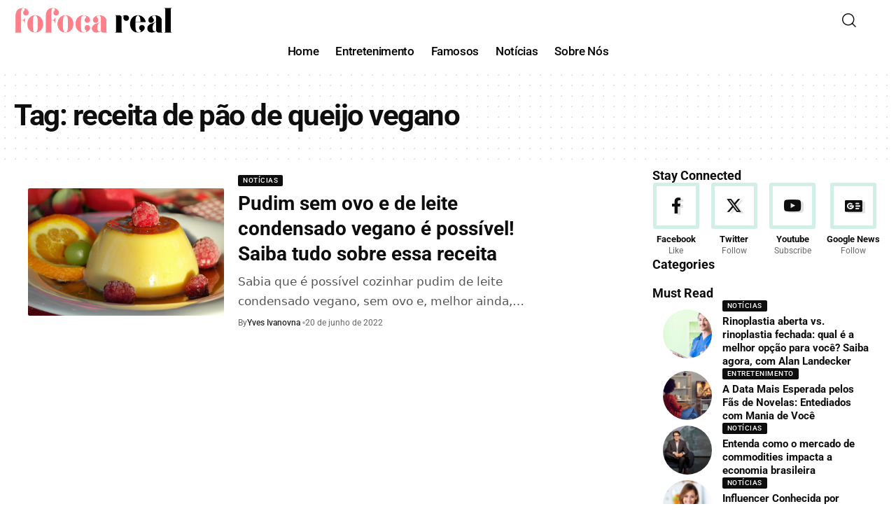

--- FILE ---
content_type: text/html; charset=UTF-8
request_url: https://fofocareal.com.br/tag/receita-de-pao-de-queijo-vegano
body_size: 14518
content:
<!DOCTYPE html>
<html lang="pt-BR" prefix="og: https://ogp.me/ns#">
<head>
    <meta charset="UTF-8" />
    <meta http-equiv="X-UA-Compatible" content="IE=edge" />
	<meta name="viewport" content="width=device-width, initial-scale=1.0" />
    <link rel="profile" href="https://gmpg.org/xfn/11" />
	
<!-- Otimização dos mecanismos de pesquisa pelo Rank Math PRO - https://rankmath.com/ -->
<title>receita de pão de queijo vegano - Fofoca Real Notícias</title>
<meta name="robots" content="index, follow, max-snippet:-1, max-video-preview:-1, max-image-preview:large"/>
<link rel="preconnect" href="https://fonts.gstatic.com" crossorigin><link rel="preload" as="style" onload="this.onload=null;this.rel='stylesheet'" id="rb-preload-gfonts" href="https://fonts.googleapis.com/css?family=Roboto%3A700%2C500%2C400%2C700italic&amp;display=swap" crossorigin><noscript><link rel="stylesheet" href="https://fonts.googleapis.com/css?family=Roboto%3A700%2C500%2C400%2C700italic&amp;display=swap"></noscript><link rel="canonical" href="https://fofocareal.com.br/tag/receita-de-pao-de-queijo-vegano" />
<meta property="og:locale" content="pt_BR" />
<meta property="og:type" content="article" />
<meta property="og:title" content="receita de pão de queijo vegano - Fofoca Real Notícias" />
<meta property="og:url" content="https://fofocareal.com.br/tag/receita-de-pao-de-queijo-vegano" />
<meta property="og:site_name" content="Fofoca Real" />
<meta name="twitter:card" content="summary_large_image" />
<meta name="twitter:title" content="receita de pão de queijo vegano - Fofoca Real Notícias" />
<meta name="twitter:label1" content="Posts" />
<meta name="twitter:data1" content="1" />
<script type="application/ld+json" class="rank-math-schema-pro">{"@context":"https://schema.org","@graph":[{"@type":"Person","@id":"https://fofocareal.com.br/#person","name":"Fofoca Real","image":{"@type":"ImageObject","@id":"https://fofocareal.com.br/#logo","url":"https://fofocareal.com.br/wp-content/uploads/2021/03/fofocareal-1-e1616683675982.png","contentUrl":"https://fofocareal.com.br/wp-content/uploads/2021/03/fofocareal-1-e1616683675982.png","caption":"Fofoca Real","inLanguage":"pt-BR","width":"396","height":"66"}},{"@type":"WebSite","@id":"https://fofocareal.com.br/#website","url":"https://fofocareal.com.br","name":"Fofoca Real","alternateName":"Fofoca Real","publisher":{"@id":"https://fofocareal.com.br/#person"},"inLanguage":"pt-BR"},{"@type":"BreadcrumbList","@id":"https://fofocareal.com.br/tag/receita-de-pao-de-queijo-vegano#breadcrumb","itemListElement":[{"@type":"ListItem","position":"1","item":{"@id":"https://fofocareal.com.br","name":"In\u00edcio"}},{"@type":"ListItem","position":"2","item":{"@id":"https://fofocareal.com.br/tag/receita-de-pao-de-queijo-vegano","name":"receita de p\u00e3o de queijo vegano"}}]},{"@type":"CollectionPage","@id":"https://fofocareal.com.br/tag/receita-de-pao-de-queijo-vegano#webpage","url":"https://fofocareal.com.br/tag/receita-de-pao-de-queijo-vegano","name":"receita de p\u00e3o de queijo vegano - Fofoca Real Not\u00edcias","isPartOf":{"@id":"https://fofocareal.com.br/#website"},"inLanguage":"pt-BR","breadcrumb":{"@id":"https://fofocareal.com.br/tag/receita-de-pao-de-queijo-vegano#breadcrumb"}}]}</script>
<!-- /Plugin de SEO Rank Math para WordPress -->

<link rel="alternate" type="application/rss+xml" title="Feed para Fofoca Real Notícias &raquo;" href="https://fofocareal.com.br/feed" />
<link rel="alternate" type="application/rss+xml" title="Feed de comentários para Fofoca Real Notícias &raquo;" href="https://fofocareal.com.br/comments/feed" />
<link rel="alternate" type="application/rss+xml" title="Feed de tag para Fofoca Real Notícias &raquo; receita de pão de queijo vegano" href="https://fofocareal.com.br/tag/receita-de-pao-de-queijo-vegano/feed" />
<script type="application/ld+json">{
    "@context": "https://schema.org",
    "@type": "Organization",
    "legalName": "Fofoca Real Not\u00edcias",
    "url": "https://fofocareal.com.br/"
}</script>
<style id='wp-img-auto-sizes-contain-inline-css'>
img:is([sizes=auto i],[sizes^="auto," i]){contain-intrinsic-size:3000px 1500px}
/*# sourceURL=wp-img-auto-sizes-contain-inline-css */
</style>
<style id='wp-emoji-styles-inline-css'>

	img.wp-smiley, img.emoji {
		display: inline !important;
		border: none !important;
		box-shadow: none !important;
		height: 1em !important;
		width: 1em !important;
		margin: 0 0.07em !important;
		vertical-align: -0.1em !important;
		background: none !important;
		padding: 0 !important;
	}
/*# sourceURL=wp-emoji-styles-inline-css */
</style>
<link rel='stylesheet' id='wp-block-library-css' href='https://fofocareal.com.br/wp-includes/css/dist/block-library/style.min.css?ver=6.9' media='all' />
<style id='wp-block-paragraph-inline-css'>
.is-small-text{font-size:.875em}.is-regular-text{font-size:1em}.is-large-text{font-size:2.25em}.is-larger-text{font-size:3em}.has-drop-cap:not(:focus):first-letter{float:left;font-size:8.4em;font-style:normal;font-weight:100;line-height:.68;margin:.05em .1em 0 0;text-transform:uppercase}body.rtl .has-drop-cap:not(:focus):first-letter{float:none;margin-left:.1em}p.has-drop-cap.has-background{overflow:hidden}:root :where(p.has-background){padding:1.25em 2.375em}:where(p.has-text-color:not(.has-link-color)) a{color:inherit}p.has-text-align-left[style*="writing-mode:vertical-lr"],p.has-text-align-right[style*="writing-mode:vertical-rl"]{rotate:180deg}
/*# sourceURL=https://fofocareal.com.br/wp-includes/blocks/paragraph/style.min.css */
</style>
<style id='global-styles-inline-css'>
:root{--wp--preset--aspect-ratio--square: 1;--wp--preset--aspect-ratio--4-3: 4/3;--wp--preset--aspect-ratio--3-4: 3/4;--wp--preset--aspect-ratio--3-2: 3/2;--wp--preset--aspect-ratio--2-3: 2/3;--wp--preset--aspect-ratio--16-9: 16/9;--wp--preset--aspect-ratio--9-16: 9/16;--wp--preset--color--black: #000000;--wp--preset--color--cyan-bluish-gray: #abb8c3;--wp--preset--color--white: #ffffff;--wp--preset--color--pale-pink: #f78da7;--wp--preset--color--vivid-red: #cf2e2e;--wp--preset--color--luminous-vivid-orange: #ff6900;--wp--preset--color--luminous-vivid-amber: #fcb900;--wp--preset--color--light-green-cyan: #7bdcb5;--wp--preset--color--vivid-green-cyan: #00d084;--wp--preset--color--pale-cyan-blue: #8ed1fc;--wp--preset--color--vivid-cyan-blue: #0693e3;--wp--preset--color--vivid-purple: #9b51e0;--wp--preset--gradient--vivid-cyan-blue-to-vivid-purple: linear-gradient(135deg,rgb(6,147,227) 0%,rgb(155,81,224) 100%);--wp--preset--gradient--light-green-cyan-to-vivid-green-cyan: linear-gradient(135deg,rgb(122,220,180) 0%,rgb(0,208,130) 100%);--wp--preset--gradient--luminous-vivid-amber-to-luminous-vivid-orange: linear-gradient(135deg,rgb(252,185,0) 0%,rgb(255,105,0) 100%);--wp--preset--gradient--luminous-vivid-orange-to-vivid-red: linear-gradient(135deg,rgb(255,105,0) 0%,rgb(207,46,46) 100%);--wp--preset--gradient--very-light-gray-to-cyan-bluish-gray: linear-gradient(135deg,rgb(238,238,238) 0%,rgb(169,184,195) 100%);--wp--preset--gradient--cool-to-warm-spectrum: linear-gradient(135deg,rgb(74,234,220) 0%,rgb(151,120,209) 20%,rgb(207,42,186) 40%,rgb(238,44,130) 60%,rgb(251,105,98) 80%,rgb(254,248,76) 100%);--wp--preset--gradient--blush-light-purple: linear-gradient(135deg,rgb(255,206,236) 0%,rgb(152,150,240) 100%);--wp--preset--gradient--blush-bordeaux: linear-gradient(135deg,rgb(254,205,165) 0%,rgb(254,45,45) 50%,rgb(107,0,62) 100%);--wp--preset--gradient--luminous-dusk: linear-gradient(135deg,rgb(255,203,112) 0%,rgb(199,81,192) 50%,rgb(65,88,208) 100%);--wp--preset--gradient--pale-ocean: linear-gradient(135deg,rgb(255,245,203) 0%,rgb(182,227,212) 50%,rgb(51,167,181) 100%);--wp--preset--gradient--electric-grass: linear-gradient(135deg,rgb(202,248,128) 0%,rgb(113,206,126) 100%);--wp--preset--gradient--midnight: linear-gradient(135deg,rgb(2,3,129) 0%,rgb(40,116,252) 100%);--wp--preset--font-size--small: 13px;--wp--preset--font-size--medium: 20px;--wp--preset--font-size--large: 36px;--wp--preset--font-size--x-large: 42px;--wp--preset--spacing--20: 0.44rem;--wp--preset--spacing--30: 0.67rem;--wp--preset--spacing--40: 1rem;--wp--preset--spacing--50: 1.5rem;--wp--preset--spacing--60: 2.25rem;--wp--preset--spacing--70: 3.38rem;--wp--preset--spacing--80: 5.06rem;--wp--preset--shadow--natural: 6px 6px 9px rgba(0, 0, 0, 0.2);--wp--preset--shadow--deep: 12px 12px 50px rgba(0, 0, 0, 0.4);--wp--preset--shadow--sharp: 6px 6px 0px rgba(0, 0, 0, 0.2);--wp--preset--shadow--outlined: 6px 6px 0px -3px rgb(255, 255, 255), 6px 6px rgb(0, 0, 0);--wp--preset--shadow--crisp: 6px 6px 0px rgb(0, 0, 0);}:where(.is-layout-flex){gap: 0.5em;}:where(.is-layout-grid){gap: 0.5em;}body .is-layout-flex{display: flex;}.is-layout-flex{flex-wrap: wrap;align-items: center;}.is-layout-flex > :is(*, div){margin: 0;}body .is-layout-grid{display: grid;}.is-layout-grid > :is(*, div){margin: 0;}:where(.wp-block-columns.is-layout-flex){gap: 2em;}:where(.wp-block-columns.is-layout-grid){gap: 2em;}:where(.wp-block-post-template.is-layout-flex){gap: 1.25em;}:where(.wp-block-post-template.is-layout-grid){gap: 1.25em;}.has-black-color{color: var(--wp--preset--color--black) !important;}.has-cyan-bluish-gray-color{color: var(--wp--preset--color--cyan-bluish-gray) !important;}.has-white-color{color: var(--wp--preset--color--white) !important;}.has-pale-pink-color{color: var(--wp--preset--color--pale-pink) !important;}.has-vivid-red-color{color: var(--wp--preset--color--vivid-red) !important;}.has-luminous-vivid-orange-color{color: var(--wp--preset--color--luminous-vivid-orange) !important;}.has-luminous-vivid-amber-color{color: var(--wp--preset--color--luminous-vivid-amber) !important;}.has-light-green-cyan-color{color: var(--wp--preset--color--light-green-cyan) !important;}.has-vivid-green-cyan-color{color: var(--wp--preset--color--vivid-green-cyan) !important;}.has-pale-cyan-blue-color{color: var(--wp--preset--color--pale-cyan-blue) !important;}.has-vivid-cyan-blue-color{color: var(--wp--preset--color--vivid-cyan-blue) !important;}.has-vivid-purple-color{color: var(--wp--preset--color--vivid-purple) !important;}.has-black-background-color{background-color: var(--wp--preset--color--black) !important;}.has-cyan-bluish-gray-background-color{background-color: var(--wp--preset--color--cyan-bluish-gray) !important;}.has-white-background-color{background-color: var(--wp--preset--color--white) !important;}.has-pale-pink-background-color{background-color: var(--wp--preset--color--pale-pink) !important;}.has-vivid-red-background-color{background-color: var(--wp--preset--color--vivid-red) !important;}.has-luminous-vivid-orange-background-color{background-color: var(--wp--preset--color--luminous-vivid-orange) !important;}.has-luminous-vivid-amber-background-color{background-color: var(--wp--preset--color--luminous-vivid-amber) !important;}.has-light-green-cyan-background-color{background-color: var(--wp--preset--color--light-green-cyan) !important;}.has-vivid-green-cyan-background-color{background-color: var(--wp--preset--color--vivid-green-cyan) !important;}.has-pale-cyan-blue-background-color{background-color: var(--wp--preset--color--pale-cyan-blue) !important;}.has-vivid-cyan-blue-background-color{background-color: var(--wp--preset--color--vivid-cyan-blue) !important;}.has-vivid-purple-background-color{background-color: var(--wp--preset--color--vivid-purple) !important;}.has-black-border-color{border-color: var(--wp--preset--color--black) !important;}.has-cyan-bluish-gray-border-color{border-color: var(--wp--preset--color--cyan-bluish-gray) !important;}.has-white-border-color{border-color: var(--wp--preset--color--white) !important;}.has-pale-pink-border-color{border-color: var(--wp--preset--color--pale-pink) !important;}.has-vivid-red-border-color{border-color: var(--wp--preset--color--vivid-red) !important;}.has-luminous-vivid-orange-border-color{border-color: var(--wp--preset--color--luminous-vivid-orange) !important;}.has-luminous-vivid-amber-border-color{border-color: var(--wp--preset--color--luminous-vivid-amber) !important;}.has-light-green-cyan-border-color{border-color: var(--wp--preset--color--light-green-cyan) !important;}.has-vivid-green-cyan-border-color{border-color: var(--wp--preset--color--vivid-green-cyan) !important;}.has-pale-cyan-blue-border-color{border-color: var(--wp--preset--color--pale-cyan-blue) !important;}.has-vivid-cyan-blue-border-color{border-color: var(--wp--preset--color--vivid-cyan-blue) !important;}.has-vivid-purple-border-color{border-color: var(--wp--preset--color--vivid-purple) !important;}.has-vivid-cyan-blue-to-vivid-purple-gradient-background{background: var(--wp--preset--gradient--vivid-cyan-blue-to-vivid-purple) !important;}.has-light-green-cyan-to-vivid-green-cyan-gradient-background{background: var(--wp--preset--gradient--light-green-cyan-to-vivid-green-cyan) !important;}.has-luminous-vivid-amber-to-luminous-vivid-orange-gradient-background{background: var(--wp--preset--gradient--luminous-vivid-amber-to-luminous-vivid-orange) !important;}.has-luminous-vivid-orange-to-vivid-red-gradient-background{background: var(--wp--preset--gradient--luminous-vivid-orange-to-vivid-red) !important;}.has-very-light-gray-to-cyan-bluish-gray-gradient-background{background: var(--wp--preset--gradient--very-light-gray-to-cyan-bluish-gray) !important;}.has-cool-to-warm-spectrum-gradient-background{background: var(--wp--preset--gradient--cool-to-warm-spectrum) !important;}.has-blush-light-purple-gradient-background{background: var(--wp--preset--gradient--blush-light-purple) !important;}.has-blush-bordeaux-gradient-background{background: var(--wp--preset--gradient--blush-bordeaux) !important;}.has-luminous-dusk-gradient-background{background: var(--wp--preset--gradient--luminous-dusk) !important;}.has-pale-ocean-gradient-background{background: var(--wp--preset--gradient--pale-ocean) !important;}.has-electric-grass-gradient-background{background: var(--wp--preset--gradient--electric-grass) !important;}.has-midnight-gradient-background{background: var(--wp--preset--gradient--midnight) !important;}.has-small-font-size{font-size: var(--wp--preset--font-size--small) !important;}.has-medium-font-size{font-size: var(--wp--preset--font-size--medium) !important;}.has-large-font-size{font-size: var(--wp--preset--font-size--large) !important;}.has-x-large-font-size{font-size: var(--wp--preset--font-size--x-large) !important;}
/*# sourceURL=global-styles-inline-css */
</style>

<style id='classic-theme-styles-inline-css'>
/*! This file is auto-generated */
.wp-block-button__link{color:#fff;background-color:#32373c;border-radius:9999px;box-shadow:none;text-decoration:none;padding:calc(.667em + 2px) calc(1.333em + 2px);font-size:1.125em}.wp-block-file__button{background:#32373c;color:#fff;text-decoration:none}
/*# sourceURL=/wp-includes/css/classic-themes.min.css */
</style>
<link rel='stylesheet' id='foxiz-elements-css' href='https://fofocareal.com.br/wp-content/plugins/foxiz-core/lib/foxiz-elements/public/style.css?ver=2.0' media='all' />
<link rel='stylesheet' id='elementor-frontend-css' href='https://fofocareal.com.br/wp-content/plugins/elementor/assets/css/frontend.min.css?ver=3.30.4' media='all' />
<link rel='stylesheet' id='elementor-post-909-css' href='https://fofocareal.com.br/wp-content/uploads/elementor/css/post-909.css?ver=1753970070' media='all' />
<link rel='stylesheet' id='elementor-post-2193-css' href='https://fofocareal.com.br/wp-content/uploads/elementor/css/post-2193.css?ver=1753970070' media='all' />
<link rel='stylesheet' id='elementor-post-2197-css' href='https://fofocareal.com.br/wp-content/uploads/elementor/css/post-2197.css?ver=1753970070' media='all' />
<link rel='stylesheet' id='elementor-post-2396-css' href='https://fofocareal.com.br/wp-content/uploads/elementor/css/post-2396.css?ver=1753970070' media='all' />

<link rel='stylesheet' id='foxiz-main-css' href='https://fofocareal.com.br/wp-content/themes/foxiz/assets/css/main.css?ver=2.4.1' media='all' />
<link rel='stylesheet' id='foxiz-print-css' href='https://fofocareal.com.br/wp-content/themes/foxiz/assets/css/print.css?ver=2.4.1' media='all' />
<link rel='stylesheet' id='foxiz-style-css' href='https://fofocareal.com.br/wp-content/themes/foxiz/style.css?ver=2.4.1' media='all' />
<style id='foxiz-style-inline-css'>
:root {--body-family:'system-ui', -apple-system, BlinkMacSystemFont, 'Segoe UI', Roboto, Oxygen, Ubuntu, Cantarell, 'Fira Sans', 'Droid Sans', 'Helvetica Neue', sans-serif;--body-fweight:400;--body-fcolor:#0e0e0e;--body-fsize:16px;--h1-family:Roboto, Arial, Helvetica, sans-serif;--h1-fweight:700;--h1-fsize:42px;--h1-fspace:-0.03571em;--h2-family:Roboto, Arial, Helvetica, sans-serif;--h2-fweight:700;--h2-fsize:30px;--h3-family:Roboto, Arial, Helvetica, sans-serif;--h3-fweight:700;--h3-fsize:21px;--h4-family:Roboto, Arial, Helvetica, sans-serif;--h4-fweight:700;--h4-fsize:17px;--h5-family:Roboto, Arial, Helvetica, sans-serif;--h5-fweight:700;--h5-fsize:16px;--h6-family:Roboto, Arial, Helvetica, sans-serif;--h6-fweight:700;--h6-fsize:15px;--cat-family:Roboto;--cat-fweight:500;--cat-transform:uppercase;--cat-fsize:10px;--cat-fspace:0.05000em;--meta-family:Roboto;--meta-fweight:400;--meta-fsize:12px;--meta-b-family:Roboto;--meta-b-fweight:500;--input-family:'system-ui', -apple-system, BlinkMacSystemFont, 'Segoe UI', Roboto, Oxygen, Ubuntu, Cantarell, 'Fira Sans', 'Droid Sans', 'Helvetica Neue', sans-serif;--input-fweight:400;--input-fsize:14px;--btn-family:Roboto;--btn-fweight:500;--btn-fsize:14px;--btn-fspace:-0.03571em;--menu-family:Roboto;--menu-fweight:500;--menu-fsize:17px;--submenu-family:Roboto;--submenu-fweight:500;--submenu-fsize:14px;--dwidgets-family:Roboto;--dwidgets-fweight:500;--dwidgets-fsize:14px;--headline-family:Roboto;--headline-fweight:700;--headline-fsize:48px;--headline-fspace:-0.03646em;--tagline-family:'system-ui', -apple-system, BlinkMacSystemFont, 'Segoe UI', Roboto, Oxygen, Ubuntu, Cantarell, 'Fira Sans', 'Droid Sans', 'Helvetica Neue', sans-serif;--tagline-fweight:400;--tagline-transform:none;--tagline-fsize:18px;--heading-family:Roboto;--heading-fweight:700;--subheading-family:'system-ui', -apple-system, BlinkMacSystemFont, 'Segoe UI', Roboto, Oxygen, Ubuntu, Cantarell, 'Fira Sans', 'Droid Sans', 'Helvetica Neue', sans-serif;--subheading-fweight:400;--quote-family:Roboto;--quote-fweight:700;--quote-fstyle:italic;--excerpt-family:'system-ui', -apple-system, BlinkMacSystemFont, 'Segoe UI', Roboto, Oxygen, Ubuntu, Cantarell, 'Fira Sans', 'Droid Sans', 'Helvetica Neue', sans-serif;--excerpt-fweight:400;--bcrumb-family:Roboto;--bcrumb-fweight:500;--bcrumb-fsize:14px;--readmore-fsize : 14px;--excerpt-fsize : 14px;--headline-s-fsize : 44px;--tagline-s-fsize : 18px;}@media (max-width: 1024px) {body {--body-fsize : 15px;--h1-fsize : 36px;--h2-fsize : 26px;--h3-fsize : 19px;--h4-fsize : 15px;--h5-fsize : 15px;--h6-fsize : 14px;--meta-fsize : 11px;--readmore-fsize : 13px;--input-fsize : 13px;--btn-fsize : 13px;--bcrumb-fsize : 13px;--excerpt-fsize : 13px;--dwidgets-fsize : 13px;--headline-fsize : 40px;--headline-s-fsize : 40px;--tagline-fsize : 16px;--tagline-s-fsize : 16px;}}@media (max-width: 767px) {body {--body-fsize : 14px;--h1-fsize : 26px;--h2-fsize : 22px;--h3-fsize : 18px;--h4-fsize : 15px;--h5-fsize : 15px;--h6-fsize : 14px;--meta-fsize : 11px;--readmore-fsize : 12px;--input-fsize : 13px;--btn-fsize : 12px;--bcrumb-fsize : 12px;--excerpt-fsize : 13px;--dwidgets-fsize : 12px;--headline-fsize : 28px;--headline-s-fsize : 28px;--tagline-fsize : 15px;--tagline-s-fsize : 15px;}}:root {--g-color :#19b179;--g-color-90 :#19b179e6;--dark-accent :#0e0e0e;--dark-accent-90 :#0e0e0ee6;--dark-accent-0 :#0e0e0e00;--review-color :#3ebf1a;--excerpt-color :#555555;}[data-theme="dark"], .light-scheme {--solid-white :#0e0e0e;--dark-accent :#0a1510;--dark-accent-90 :#0a1510e6;--dark-accent-0 :#0a151000;--excerpt-color :#eeeeee;}.is-hd-1, .is-hd-2, .is-hd-3 {--nav-bg: #ffffff;--nav-bg-from: #ffffff;--nav-bg-to: #ffffff;--nav-color :#000000;--nav-color-10 :#0000001a;}[data-theme="dark"].is-hd-1, [data-theme="dark"].is-hd-2,[data-theme="dark"].is-hd-3 {--nav-bg: #ffffff;--nav-bg-from: #ffffff;--nav-bg-to: #ffffff;--nav-color :#000000;--nav-color-10 :#0000001a;}[data-theme="dark"].is-hd-4 {--nav-bg: #191c20;--nav-bg-from: #191c20;--nav-bg-to: #191c20;}[data-theme="dark"].is-hd-5, [data-theme="dark"].is-hd-5:not(.sticky-on) {--nav-bg: #191c20;--nav-bg-from: #191c20;--nav-bg-to: #191c20;}:root {--mbnav-bg: #ffffff;--mbnav-bg-from: #ffffff;--mbnav-bg-to: #ffffff;--mbnav-color :#000000;}[data-theme="dark"] {--mbnav-bg: #ffffff;--mbnav-bg-from: #ffffff;--mbnav-bg-to: #ffffff;--mbnav-color :#000000;}.p-category {--cat-highlight : #0e0e0e;--cat-highlight-90 : #0e0e0ee6;--cat-fcolor : #ffffff;}[data-theme="dark"] .p-category, .light-scheme .p-category, [data-theme="dark"] .meta-category, .light-scheme .meta-category {--cat-highlight : #19b179;--cat-highlight-90 : #19b179e6;--cat-fcolor : #ffffff;}:root {--round-3 :2px;--round-5 :3px;--round-7 :8px;--input-bg : transparent;--input-border : 1px solid var(--flex-gray-15);--hyperlink-line-color :var(--g-color);--rb-width : 1340px;--rb-small-width : 897px;--s-content-width : 720px;--max-width-wo-sb : 840px;--s-sidebar-padding :5%;--s10-feat-ratio :45%;--s11-feat-ratio :45%;}.p-readmore { font-family:Roboto;font-weight:500;}.mobile-menu > li > a  { font-family:Roboto;font-weight:500;font-size:14px;}.mobile-menu .sub-menu a, .logged-mobile-menu a { font-family:Roboto;font-weight:500;font-size:17px;}.mobile-qview a { font-family:Roboto;font-weight:500;font-size:14px;}.search-header:before { background-color : #ffffff;background-repeat : no-repeat;background-size : cover;background-attachment : scroll;background-position : center center;}[data-theme="dark"] .search-header:before { background-color : #0e0e0e;background-repeat : no-repeat;background-size : cover;background-attachment : scroll;background-position : center center;}#amp-mobile-version-switcher { display: none; }input[type="text"]:focus, input[type="tel"]:focus , input[type="password"]:focus,input[type="email"]:focus, input[type="url"]:focus, input[type="search"]:focus, input[type="number"]:focus,textarea:focus { border-color: currentColor; }@media (min-width: 1025px) { .grid-container > .sidebar-wrap { flex: 0 0 33%; width: 33%; } .grid-container > .s-ct { flex: 0 0 66.9%; width: 66.9%; } }
/*# sourceURL=foxiz-style-inline-css */
</style>
<link rel='stylesheet' id='elementor-gf-local-roboto-css' href='https://fofocareal.com.br/wp-content/uploads/elementor/google-fonts/css/roboto.css?ver=1742304721' media='all' />
<link rel='stylesheet' id='elementor-gf-local-robotoslab-css' href='https://fofocareal.com.br/wp-content/uploads/elementor/google-fonts/css/robotoslab.css?ver=1742304723' media='all' />
<script src="https://fofocareal.com.br/wp-includes/js/jquery/jquery.min.js?ver=3.7.1" id="jquery-core-js"></script>
<script src="https://fofocareal.com.br/wp-includes/js/jquery/jquery-migrate.min.js?ver=3.4.1" id="jquery-migrate-js"></script>
<link rel="preload" href="https://fofocareal.com.br/wp-content/themes/foxiz/assets/fonts/icons.woff2?2.2.0" as="font" type="font/woff2" crossorigin="anonymous"> <link rel="https://api.w.org/" href="https://fofocareal.com.br/wp-json/" /><link rel="alternate" title="JSON" type="application/json" href="https://fofocareal.com.br/wp-json/wp/v2/tags/137" /><link rel="EditURI" type="application/rsd+xml" title="RSD" href="https://fofocareal.com.br/xmlrpc.php?rsd" />
<meta name="generator" content="WordPress 6.9" />
<meta name="generator" content="Elementor 3.30.4; features: e_font_icon_svg, additional_custom_breakpoints; settings: css_print_method-external, google_font-enabled, font_display-swap">
<script type="application/ld+json">{
    "@context": "https://schema.org",
    "@type": "WebSite",
    "@id": "https://fofocareal.com.br/#website",
    "url": "https://fofocareal.com.br/",
    "name": "Fofoca Real Not\u00edcias",
    "potentialAction": {
        "@type": "SearchAction",
        "target": "https://fofocareal.com.br/?s={search_term_string}",
        "query-input": "required name=search_term_string"
    }
}</script>
			<style>
				.e-con.e-parent:nth-of-type(n+4):not(.e-lazyloaded):not(.e-no-lazyload),
				.e-con.e-parent:nth-of-type(n+4):not(.e-lazyloaded):not(.e-no-lazyload) * {
					background-image: none !important;
				}
				@media screen and (max-height: 1024px) {
					.e-con.e-parent:nth-of-type(n+3):not(.e-lazyloaded):not(.e-no-lazyload),
					.e-con.e-parent:nth-of-type(n+3):not(.e-lazyloaded):not(.e-no-lazyload) * {
						background-image: none !important;
					}
				}
				@media screen and (max-height: 640px) {
					.e-con.e-parent:nth-of-type(n+2):not(.e-lazyloaded):not(.e-no-lazyload),
					.e-con.e-parent:nth-of-type(n+2):not(.e-lazyloaded):not(.e-no-lazyload) * {
						background-image: none !important;
					}
				}
			</style>
			<script type="application/ld+json">{"@context":"http://schema.org","@type":"BreadcrumbList","itemListElement":[{"@type":"ListItem","position":3,"item":{"@id":"https://fofocareal.com.br/tag/receita-de-pao-de-queijo-vegano","name":"receita de pão de queijo vegano"}},{"@type":"ListItem","position":2,"item":{"@id":"https://fofocareal.com.br/blog","name":"Blog"}},{"@type":"ListItem","position":1,"item":{"@id":"https://fofocareal.com.br","name":"Fofoca Real Notícias"}}]}</script>
<link rel="icon" href="https://fofocareal.com.br/wp-content/uploads/2021/03/fofocareal-150x80.png" sizes="32x32" />
<link rel="icon" href="https://fofocareal.com.br/wp-content/uploads/2021/03/fofocareal.png" sizes="192x192" />
<link rel="apple-touch-icon" href="https://fofocareal.com.br/wp-content/uploads/2021/03/fofocareal.png" />
<meta name="msapplication-TileImage" content="https://fofocareal.com.br/wp-content/uploads/2021/03/fofocareal.png" />
<script async src="https://pagead2.googlesyndication.com/pagead/js/adsbygoogle.js?client=ca-pub-8159439789290497" crossorigin="anonymous"></script></head>
<body class="archive tag tag-receita-de-pao-de-queijo-vegano tag-137 wp-embed-responsive wp-theme-foxiz elementor-default elementor-kit-909 menu-ani-2 hover-ani-2 btn-ani-3 is-rm-1 lmeta-dot loader-3 is-hd-rb_template is-backtop none-m-backtop " data-theme="default">
		<script>
            (function () {
                document.body.setAttribute('data-theme', window.matchMedia('(prefers-color-scheme: dark)').matches ? 'dark' : 'default');
            })();
		</script>
		<div class="site-outer">
			<div id="site-header" class="header-wrap rb-section header-template">
						<div class="navbar-outer navbar-template-outer">
				<div id="header-template-holder"><div class="header-template-inner">		<div data-elementor-type="wp-post" data-elementor-id="2193" class="elementor elementor-2193">
				<div class="elementor-element elementor-element-8526d52 e-flex e-con-boxed e-con e-parent" data-id="8526d52" data-element_type="container" data-settings="{&quot;background_background&quot;:&quot;classic&quot;}">
					<div class="e-con-inner">
		<div class="elementor-element elementor-element-3afd8af e-con-full e-flex e-con e-child" data-id="3afd8af" data-element_type="container">
				<div class="elementor-element elementor-element-1244e3e elementor-widget elementor-widget-foxiz-logo" data-id="1244e3e" data-element_type="widget" data-widget_type="foxiz-logo.default">
				<div class="elementor-widget-container">
							<div class="the-logo">
			<a href="https://fofocareal.com.br/">
									<img loading="eager" decoding="async" data-mode="default" width="396" height="66" src="https://fofocareal.com.br/wp-content/uploads/2021/03/fofocareal-1-e1616683675982.png" alt="Fofoca Real Notícias"/>
					<img loading="eager" decoding="async" data-mode="dark" width="396" height="66" src="https://fofocareal.com.br/wp-content/uploads/2021/03/fofocareal-1-e1616683675982.png" alt=""/>
							</a>
					</div>
						</div>
				</div>
				</div>
		<div class="elementor-element elementor-element-691bfa4 e-con-full e-flex e-con e-child" data-id="691bfa4" data-element_type="container">
				<div class="elementor-element elementor-element-192c68e elementor-widget elementor-widget-foxiz-search-icon" data-id="192c68e" data-element_type="widget" data-widget_type="foxiz-search-icon.default">
				<div class="elementor-widget-container">
							<div class="wnav-holder w-header-search header-dropdown-outer">
			<a href="#" data-title="Search" class="icon-holder header-element search-btn search-trigger" aria-label="search">
				<i class="rbi rbi-search wnav-icon" aria-hidden="true"></i>							</a>
							<div class="header-dropdown">
					<div class="header-search-form is-icon-layout">
						<form method="get" action="https://fofocareal.com.br/" class="rb-search-form"  data-search="post" data-limit="0" data-follow="0" data-tax="category" data-dsource="0"  data-ptype=""><div class="search-form-inner"><span class="search-icon"><i class="rbi rbi-search" aria-hidden="true"></i></span><span class="search-text"><input type="text" class="field" placeholder="Search Headlines, News..." value="" name="s"/></span><span class="rb-search-submit"><input type="submit" value="Search"/><i class="rbi rbi-cright" aria-hidden="true"></i></span></div></form>					</div>
				</div>
					</div>
						</div>
				</div>
				</div>
					</div>
				</div>
		<div class="elementor-element elementor-element-05abf46 e-section-sticky is-smart-sticky e-flex e-con-boxed e-con e-parent" data-id="05abf46" data-element_type="container" data-settings="{&quot;header_sticky&quot;:&quot;section-sticky&quot;,&quot;background_background&quot;:&quot;classic&quot;}">
					<div class="e-con-inner">
				<div class="elementor-element elementor-element-125b98a is-divider-none elementor-widget elementor-widget-foxiz-navigation" data-id="125b98a" data-element_type="widget" data-widget_type="foxiz-navigation.default">
				<div class="elementor-widget-container">
							<nav id="site-navigation" class="main-menu-wrap template-menu" aria-label="main menu">
			<ul id="menu-td-demo-header-menu" class="main-menu rb-menu large-menu" itemscope itemtype="https://www.schema.org/SiteNavigationElement"><li id="menu-item-2583" class="menu-item menu-item-type-post_type menu-item-object-page menu-item-home menu-item-2583"><a href="https://fofocareal.com.br/"><span>Home</span></a></li>
<li id="menu-item-123" class="menu-item menu-item-type-taxonomy menu-item-object-category menu-item-123"><a href="https://fofocareal.com.br/category/entretenimento"><span>Entretenimento</span></a></li>
<li id="menu-item-124" class="menu-item menu-item-type-taxonomy menu-item-object-category menu-item-124"><a href="https://fofocareal.com.br/category/famosos"><span>Famosos</span></a></li>
<li id="menu-item-125" class="menu-item menu-item-type-taxonomy menu-item-object-category menu-item-125"><a href="https://fofocareal.com.br/category/noticias"><span>Notícias</span></a></li>
<li id="menu-item-3042" class="menu-item menu-item-type-post_type menu-item-object-page menu-item-3042"><a href="https://fofocareal.com.br/sobre-nos"><span>Sobre Nós</span></a></li>
</ul>		</nav>
						</div>
				</div>
					</div>
				</div>
				</div>
		</div>		<div id="header-mobile" class="header-mobile">
			<div class="header-mobile-wrap">
						<div class="mbnav mbnav-center edge-padding">
			<div class="navbar-left">
						<div class="mobile-toggle-wrap">
							<a href="#" class="mobile-menu-trigger" aria-label="mobile trigger">		<span class="burger-icon"><span></span><span></span><span></span></span>
	</a>
					</div>
				</div>
			<div class="navbar-center">
						<div class="mobile-logo-wrap is-image-logo site-branding">
			<a href="https://fofocareal.com.br/" title="Fofoca Real Notícias">
				<img class="logo-default" data-mode="default" height="66" width="396" src="https://fofocareal.com.br/wp-content/uploads/2021/03/fofocareal-1-e1616683675982.png" alt="Fofoca Real Notícias" decoding="async" loading="eager"><img class="logo-dark" data-mode="dark" height="66" width="396" src="https://fofocareal.com.br/wp-content/uploads/2021/03/fofocareal-1-e1616683675982.png" alt="Fofoca Real Notícias" decoding="async" loading="eager">			</a>
		</div>
					</div>
			<div class="navbar-right">
						<a href="#" class="mobile-menu-trigger mobile-search-icon" aria-label="search"><i class="rbi rbi-search wnav-icon" aria-hidden="true"></i></a>
				</div>
		</div>
	<div class="mobile-qview"><ul id="menu-td-demo-header-menu-1" class="mobile-qview-inner"><li class="menu-item menu-item-type-post_type menu-item-object-page menu-item-home menu-item-2583"><a href="https://fofocareal.com.br/"><span>Home</span></a></li>
<li class="menu-item menu-item-type-taxonomy menu-item-object-category menu-item-123"><a href="https://fofocareal.com.br/category/entretenimento"><span>Entretenimento</span></a></li>
<li class="menu-item menu-item-type-taxonomy menu-item-object-category menu-item-124"><a href="https://fofocareal.com.br/category/famosos"><span>Famosos</span></a></li>
<li class="menu-item menu-item-type-taxonomy menu-item-object-category menu-item-125"><a href="https://fofocareal.com.br/category/noticias"><span>Notícias</span></a></li>
<li class="menu-item menu-item-type-post_type menu-item-object-page menu-item-3042"><a href="https://fofocareal.com.br/sobre-nos"><span>Sobre Nós</span></a></li>
</ul></div>			</div>
					<div class="mobile-collapse">
			<div class="collapse-holder">
				<div class="collapse-inner">
											<div class="mobile-search-form edge-padding">		<div class="header-search-form is-form-layout">
							<span class="h5">Search</span>
			<form method="get" action="https://fofocareal.com.br/" class="rb-search-form"  data-search="post" data-limit="0" data-follow="0" data-tax="category" data-dsource="0"  data-ptype=""><div class="search-form-inner"><span class="search-icon"><i class="rbi rbi-search" aria-hidden="true"></i></span><span class="search-text"><input type="text" class="field" placeholder="Search Headlines, News..." value="" name="s"/></span><span class="rb-search-submit"><input type="submit" value="Search"/><i class="rbi rbi-cright" aria-hidden="true"></i></span></div></form>		</div>
		</div>
										<nav class="mobile-menu-wrap edge-padding">
						<ul id="mobile-menu" class="mobile-menu"><li class="menu-item menu-item-type-post_type menu-item-object-page menu-item-home menu-item-2583"><a href="https://fofocareal.com.br/"><span>Home</span></a></li>
<li class="menu-item menu-item-type-taxonomy menu-item-object-category menu-item-123"><a href="https://fofocareal.com.br/category/entretenimento"><span>Entretenimento</span></a></li>
<li class="menu-item menu-item-type-taxonomy menu-item-object-category menu-item-124"><a href="https://fofocareal.com.br/category/famosos"><span>Famosos</span></a></li>
<li class="menu-item menu-item-type-taxonomy menu-item-object-category menu-item-125"><a href="https://fofocareal.com.br/category/noticias"><span>Notícias</span></a></li>
<li class="menu-item menu-item-type-post_type menu-item-object-page menu-item-3042"><a href="https://fofocareal.com.br/sobre-nos"><span>Sobre Nós</span></a></li>
</ul>					</nav>
					<div class="collapse-template"></div>					<div class="collapse-sections">
											</div>
									</div>
			</div>
		</div>
			</div>
	</div>
			</div>
					</div>
		    <div class="site-wrap">		<header class="archive-header is-archive-page is-pattern pattern-dot">
			<div class="rb-container edge-padding archive-header-content">
							<h1 class="archive-title">Tag: <span>receita de pão de queijo vegano</span></h1>
					</div>
		</header>
	<div class="blog-builder">		<div data-elementor-type="wp-post" data-elementor-id="2396" class="elementor elementor-2396">
				<div class="elementor-element elementor-element-884edfa e-flex e-con-boxed e-con e-parent" data-id="884edfa" data-element_type="container">
					<div class="e-con-inner">
		<div class="elementor-element elementor-element-e721fcb e-con-full e-flex e-con e-child" data-id="e721fcb" data-element_type="container">
				<div class="elementor-element elementor-element-adee09b elementor-widget elementor-widget-foxiz-list-2" data-id="adee09b" data-element_type="widget" data-widget_type="foxiz-list-2.default">
				<div class="elementor-widget-container">
					<div id="uid_adee09b" class="block-wrap block-big block-list block-list-2 rb-columns rb-col-1 rb-tcol-1 rb-mcol-1 is-gap-none col-border is-border-gray bottom-border is-b-border-gray no-last-bb ecat-bg-4 is-feat-left is-m-list res-feat-left meta-s-gray-dot"><div class="block-inner">		<div class="p-wrap p-list p-list-2" data-pid="551">
			<div class="list-holder">
			<div class="list-feat-holder">
							<div class="feat-holder">		<div class="p-featured">
					<a class="p-flink" href="https://fofocareal.com.br/noticias/pudim-sem-ovo-e-de-leite-condensado-vegano-e-possivel-saiba-tudo-sobre-essa-receita" title="Pudim sem ovo e de leite condensado vegano é possível! Saiba tudo sobre essa receita">
			<img loading="lazy" width="373" height="280" src="https://fofocareal.com.br/wp-content/uploads/2022/06/Flavio-Giusti.png" class="featured-img wp-post-image" alt="Flavio Giusti" loading="lazy" decoding="async" />		</a>
				</div>
	</div>
					</div>
			<div class="p-content">
				<div class="p-categories p-top"><a class="p-category category-id-1" href="https://fofocareal.com.br/category/noticias" rel="category">Notícias</a></div><h3 class="entry-title">		<a class="p-url" href="https://fofocareal.com.br/noticias/pudim-sem-ovo-e-de-leite-condensado-vegano-e-possivel-saiba-tudo-sobre-essa-receita" rel="bookmark">Pudim sem ovo e de leite condensado vegano é possível! Saiba tudo sobre essa receita</a></h3><p class="entry-summary mobile-hide">Sabia que é possível cozinhar pudim de leite condensado vegano, sem ovo e, melhor ainda,&hellip;</p>
						<div class="p-meta has-bookmark">
				<div class="meta-inner is-meta">
					<span class="meta-el meta-author">
					<span class="meta-label">By</span>
				<a href="https://fofocareal.com.br/author/admin">Yves Ivanovna</a>
				</span>
		<span class="meta-el meta-date">
				<time class="date published" datetime="2022-06-20T07:53:44-03:00">20 de junho de 2022</time>
		</span>				</div>
							</div>
					</div>
		</div>
				</div>
	</div></div>				</div>
				</div>
				</div>
		<div class="elementor-element elementor-element-61174eb e-con-full is-sidebar rb-sticky-last-widget e-flex e-con e-child" data-id="61174eb" data-element_type="container">
				<div class="elementor-element elementor-element-375285f elementor-widget elementor-widget-foxiz-heading" data-id="375285f" data-element_type="widget" data-widget_type="foxiz-heading.default">
				<div class="elementor-widget-container">
					<div id="uid_375285f" class="block-h heading-layout-10"><div class="heading-inner"><h3 class="heading-title"><span>Stay Connected</span></h3></div></div>				</div>
				</div>
				<div class="elementor-element elementor-element-514b5a0 yes-mono elementor-widget elementor-widget-foxiz-social-follower" data-id="514b5a0" data-element_type="widget" data-widget_type="foxiz-social-follower.default">
				<div class="elementor-widget-container">
					<div class="socials-counter h6 is-style-9 is-gcol-4 is-icon-color is-h-icon-bg"><div class="social-follower effect-fadeout"><div class="follower-el fb-follower"><a target="_blank" href="https://facebook.com/envato" class="facebook" aria-label="Facebook" rel="noopener nofollow"></a><span class="follower-inner"><span class="fnicon"><i class="rbi rbi-facebook" aria-hidden="true"></i></span><span class="fnlabel">Facebook</span><span class="text-count">Like</span></span></div><div class="follower-el twitter-follower"><a target="_blank" href="https://twitter.com/envato" class="twitter" aria-label="Twitter" rel="noopener nofollow"></a><span class="follower-inner"><span class="fnicon"><i class="rbi rbi-twitter" aria-hidden="true"></i></span><span class="fnlabel">Twitter</span><span class="text-count">Follow</span></span></div><div class="follower-el youtube-follower"><a target="_blank" href="envato" class="youtube" aria-label="Youtube" rel="noopener nofollow"></a><span class="follower-inner"><span class="fnicon"><i class="rbi rbi-youtube" aria-hidden="true"></i></span><span class="fnlabel">Youtube</span><span class="text-count">Subscribe</span></span></div><div class="follower-el gnews-follower"><a target="_blank" href="#" class="gnews" aria-label="Google News" rel="noopener nofollow"></a><span class="follower-inner"><span class="fnicon"><i class="rbi rbi-gnews" aria-hidden="true"></i></span><span class="fnlabel">Google News</span><span class="text-count">Follow</span></span></div></div></div>				</div>
				</div>
				<div class="elementor-element elementor-element-f2a2612 elementor-widget elementor-widget-foxiz-heading" data-id="f2a2612" data-element_type="widget" data-widget_type="foxiz-heading.default">
				<div class="elementor-widget-container">
					<div id="uid_f2a2612" class="block-h heading-layout-10"><div class="heading-inner"><h3 class="heading-title"><span>Categories</span></h3></div></div>				</div>
				</div>
				<div class="elementor-element elementor-element-faf0eab elementor-widget__width-inherit elementor-widget elementor-widget-foxiz-categories-2" data-id="faf0eab" data-element_type="widget" data-widget_type="foxiz-categories-2.default">
				<div class="elementor-widget-container">
					<div id="uid_faf0eab" class="block-wrap block-categories block-categories-2 no-gradient rb-columns rb-col-2 rb-tcol-2 rb-mcol-2 is-gap-5 meta-s-gray-dot"></div>				</div>
				</div>
				<div class="elementor-element elementor-element-383c3c6 elementor-widget elementor-widget-foxiz-heading" data-id="383c3c6" data-element_type="widget" data-widget_type="foxiz-heading.default">
				<div class="elementor-widget-container">
					<div id="uid_383c3c6" class="block-h heading-layout-10"><div class="heading-inner"><h3 class="heading-title"><span>Must Read</span></h3></div></div>				</div>
				</div>
				<div class="elementor-element elementor-element-5659ad2 elementor-widget elementor-widget-foxiz-list-small-3" data-id="5659ad2" data-element_type="widget" data-widget_type="foxiz-list-small-3.default">
				<div class="elementor-widget-container">
					<div id="uid_5659ad2" class="block-wrap block-small block-list block-list-small-3 rb-columns rb-col-1 rb-tcol-1 rb-mcol-1 ecat-bg-4 is-feat-left meta-s-gray-dot"><div class="block-inner">		<div class="p-wrap p-small p-list-small-3 p-list-small-2" data-pid="2694">
				<div class="feat-holder">		<div class="p-featured ratio-q">
					<a class="p-flink" href="https://fofocareal.com.br/noticias/rinoplastia-aberta-vs-rinoplastia-fechada-qual-e-a-melhor-opcao-para-voce-saiba-agora-com-alan-landecker" title="Rinoplastia aberta vs. rinoplastia fechada: qual é a melhor opção para você? Saiba agora, com Alan Landecker">
			<img loading="lazy" width="150" height="150" src="https://fofocareal.com.br/wp-content/uploads/2024/05/Alan-Landecker-150x150.png" class="featured-img wp-post-image" alt="Alan Landecker" loading="lazy" decoding="async" />		</a>
				</div>
	</div>
				<div class="p-content">
			<div class="p-categories p-top"><a class="p-category category-id-1" href="https://fofocareal.com.br/category/noticias" rel="category">Notícias</a></div><h3 class="entry-title">		<a class="p-url" href="https://fofocareal.com.br/noticias/rinoplastia-aberta-vs-rinoplastia-fechada-qual-e-a-melhor-opcao-para-voce-saiba-agora-com-alan-landecker" rel="bookmark">Rinoplastia aberta vs. rinoplastia fechada: qual é a melhor opção para você? Saiba agora, com Alan Landecker</a></h3>		</div>
				</div>
			<div class="p-wrap p-small p-list-small-3 p-list-small-2" data-pid="2912">
				<div class="feat-holder">		<div class="p-featured ratio-q">
					<a class="p-flink" href="https://fofocareal.com.br/entretenimento/a-data-mais-esperada-pelos-fas-de-novelas-entediados-com-mania-de-voce" title="A Data Mais Esperada pelos Fãs de Novelas: Entediados com Mania de Você">
			<img loading="lazy" width="150" height="150" src="https://fofocareal.com.br/wp-content/uploads/2024/11/Design-sem-nome-90-150x150.png" class="featured-img wp-post-image" alt="" loading="lazy" decoding="async" />		</a>
				</div>
	</div>
				<div class="p-content">
			<div class="p-categories p-top"><a class="p-category category-id-19" href="https://fofocareal.com.br/category/entretenimento" rel="category">Entretenimento</a></div><h3 class="entry-title">		<a class="p-url" href="https://fofocareal.com.br/entretenimento/a-data-mais-esperada-pelos-fas-de-novelas-entediados-com-mania-de-voce" rel="bookmark">A Data Mais Esperada pelos Fãs de Novelas: Entediados com Mania de Você</a></h3>		</div>
				</div>
			<div class="p-wrap p-small p-list-small-3 p-list-small-2" data-pid="2899">
				<div class="feat-holder">		<div class="p-featured ratio-q">
					<a class="p-flink" href="https://fofocareal.com.br/noticias/entenda-como-o-mercado-de-commodities-impacta-a-economia-brasileira" title="Entenda como o mercado de commodities impacta a economia brasileira">
			<img loading="lazy" width="150" height="150" src="https://fofocareal.com.br/wp-content/uploads/2024/11/Otavio-Oscar-Fakhoury-150x150.jpeg" class="featured-img wp-post-image" alt="Otávio Oscar Fakhoury" loading="lazy" decoding="async" />		</a>
				</div>
	</div>
				<div class="p-content">
			<div class="p-categories p-top"><a class="p-category category-id-1" href="https://fofocareal.com.br/category/noticias" rel="category">Notícias</a></div><h3 class="entry-title">		<a class="p-url" href="https://fofocareal.com.br/noticias/entenda-como-o-mercado-de-commodities-impacta-a-economia-brasileira" rel="bookmark">Entenda como o mercado de commodities impacta a economia brasileira</a></h3>		</div>
				</div>
			<div class="p-wrap p-small p-list-small-3 p-list-small-2" data-pid="2798">
				<div class="feat-holder">		<div class="p-featured ratio-q">
					<a class="p-flink" href="https://fofocareal.com.br/noticias/influencer-conhecida-por-desvendar-fofocas-de-famosos-morre-aos-36-anos" title="Influencer Conhecida por &#8216;Desvendar&#8217; Fofocas de Famosos Morre Aos 36 Anos">
			<img loading="lazy" width="150" height="150" src="https://fofocareal.com.br/wp-content/uploads/2024/09/ec-3-150x150.jpg" class="featured-img wp-post-image" alt="" loading="lazy" decoding="async" />		</a>
				</div>
	</div>
				<div class="p-content">
			<div class="p-categories p-top"><a class="p-category category-id-1" href="https://fofocareal.com.br/category/noticias" rel="category">Notícias</a></div><h3 class="entry-title">		<a class="p-url" href="https://fofocareal.com.br/noticias/influencer-conhecida-por-desvendar-fofocas-de-famosos-morre-aos-36-anos" rel="bookmark">Influencer Conhecida por &#8216;Desvendar&#8217; Fofocas de Famosos Morre Aos 36 Anos</a></h3>		</div>
				</div>
	</div></div>				</div>
				</div>
				<div class="elementor-element elementor-element-e216e11 btn-inline elementor-widget elementor-widget-foxiz-banner" data-id="e216e11" data-element_type="widget" data-widget_type="foxiz-banner.default">
				<div class="elementor-widget-container">
							<div class="w-banner">
			<div class="banner-bg">
							</div>
			<div class="w-banner-content">
				<div class="content-inner">
											<h5 class="w-banner-title h2">Create an Amazing Tech News Website</h5>
											<div class="w-banner-desc element-desc">Discover thousands of options, easy to customize layouts, one-click to import demo and much more.
</div>
											<a class="banner-btn is-btn" href="//1.envato.market/MXYjYo" target="_blank" rel="noopener nofollow">Learn More</a>
									</div>
			</div>
		</div>
						</div>
				</div>
				</div>
					</div>
				</div>
				</div>
		</div></div>
		<footer class="footer-wrap rb-section footer-etemplate">
					<div data-elementor-type="wp-post" data-elementor-id="2197" class="elementor elementor-2197">
				<div class="elementor-element elementor-element-4eb22f7 e-flex e-con-boxed e-con e-parent" data-id="4eb22f7" data-element_type="container" data-settings="{&quot;background_background&quot;:&quot;classic&quot;}">
					<div class="e-con-inner">
				<div class="elementor-element elementor-element-2d033c3 elementor-widget elementor-widget-foxiz-logo" data-id="2d033c3" data-element_type="widget" data-widget_type="foxiz-logo.default">
				<div class="elementor-widget-container">
							<div class="the-logo">
			<a href="https://fofocareal.com.br/">
									<img loading="lazy" loading="lazy" decoding="async" data-mode="default" width="396" height="66" src="https://fofocareal.com.br/wp-content/uploads/2021/03/fofocareal-1-e1616683675982.png" alt="Fofoca Real Notícias"/>
					<img loading="lazy" loading="lazy" decoding="async" data-mode="dark" width="396" height="66" src="https://fofocareal.com.br/wp-content/uploads/2021/03/fofocareal-1-e1616683675982.png" alt=""/>
							</a>
					</div>
						</div>
				</div>
				<div class="elementor-element elementor-element-ea5e7a5 is-divider-none elementor-widget elementor-widget-foxiz-navigation" data-id="ea5e7a5" data-element_type="widget" data-widget_type="foxiz-navigation.default">
				<div class="elementor-widget-container">
							<nav id="site-navigation" class="main-menu-wrap template-menu" aria-label="main menu">
			<ul id="menu-td-demo-header-menu-2" class="main-menu rb-menu large-menu" itemscope itemtype="https://www.schema.org/SiteNavigationElement"><li class="menu-item menu-item-type-post_type menu-item-object-page menu-item-home menu-item-2583"><a href="https://fofocareal.com.br/"><span>Home</span></a></li>
<li class="menu-item menu-item-type-taxonomy menu-item-object-category menu-item-123"><a href="https://fofocareal.com.br/category/entretenimento"><span>Entretenimento</span></a></li>
<li class="menu-item menu-item-type-taxonomy menu-item-object-category menu-item-124"><a href="https://fofocareal.com.br/category/famosos"><span>Famosos</span></a></li>
<li class="menu-item menu-item-type-taxonomy menu-item-object-category menu-item-125"><a href="https://fofocareal.com.br/category/noticias"><span>Notícias</span></a></li>
<li class="menu-item menu-item-type-post_type menu-item-object-page menu-item-3042"><a href="https://fofocareal.com.br/sobre-nos"><span>Sobre Nós</span></a></li>
</ul>		</nav>
						</div>
				</div>
				<div class="elementor-element elementor-element-352bc13 elementor-widget elementor-widget-text-editor" data-id="352bc13" data-element_type="widget" data-widget_type="text-editor.default">
				<div class="elementor-widget-container">
									<p>© 2025 Fofoca Real &#8211; <a href="/cdn-cgi/l/email-protection" class="__cf_email__" data-cfemail="a1c2cecfd5c0d5cee1c7cec7cec2c0d3c4c0cd8fc2cecc8fc3d3">[email&#160;protected]</a> &#8211; tel.(11)91754-6532</p>								</div>
				</div>
					</div>
				</div>
				</div>
		</footer>
		</div>
		<script data-cfasync="false" src="/cdn-cgi/scripts/5c5dd728/cloudflare-static/email-decode.min.js"></script><script>
            (function () {
				
				                const readingSize = navigator.cookieEnabled ? sessionStorage.getItem('rubyResizerStep') || '' : '1';
                if (readingSize) {
                    const body = document.querySelector('body');
                    switch (readingSize) {
                        case '2':
                            body.classList.add('medium-entry-size');
                            break;
                        case '3':
                            body.classList.add('big-entry-size');
                            break;
                    }
                }
            })();
		</script>
		<script type="speculationrules">
{"prefetch":[{"source":"document","where":{"and":[{"href_matches":"/*"},{"not":{"href_matches":["/wp-*.php","/wp-admin/*","/wp-content/uploads/*","/wp-content/*","/wp-content/plugins/*","/wp-content/themes/foxiz/*","/*\\?(.+)"]}},{"not":{"selector_matches":"a[rel~=\"nofollow\"]"}},{"not":{"selector_matches":".no-prefetch, .no-prefetch a"}}]},"eagerness":"conservative"}]}
</script>
<script type="application/ld+json">{
    "@context": "https://schema.org",
    "@type": "ItemList",
    "itemListElement": [
        {
            "@type": "ListItem",
            "position": 1,
            "url": "https://fofocareal.com.br/noticias/pudim-sem-ovo-e-de-leite-condensado-vegano-e-possivel-saiba-tudo-sobre-essa-receita",
            "name": "Pudim sem ovo e de leite condensado vegano \u00e9 poss\u00edvel! Saiba tudo sobre essa receita",
            "image": "https://fofocareal.com.br/wp-content/uploads/2022/06/Flavio-Giusti.png"
        },
        {
            "@type": "ListItem",
            "position": 2,
            "url": "https://fofocareal.com.br/noticias/rinoplastia-aberta-vs-rinoplastia-fechada-qual-e-a-melhor-opcao-para-voce-saiba-agora-com-alan-landecker",
            "name": "Rinoplastia aberta vs. rinoplastia fechada: qual \u00e9 a melhor op\u00e7\u00e3o para voc\u00ea? Saiba agora, com Alan Landecker",
            "image": "https://fofocareal.com.br/wp-content/uploads/2024/05/Alan-Landecker.png"
        },
        {
            "@type": "ListItem",
            "position": 3,
            "url": "https://fofocareal.com.br/entretenimento/a-data-mais-esperada-pelos-fas-de-novelas-entediados-com-mania-de-voce",
            "name": "A Data Mais Esperada pelos F\u00e3s de Novelas: Entediados com Mania de Voc\u00ea",
            "image": "https://fofocareal.com.br/wp-content/uploads/2024/11/Design-sem-nome-90.png"
        },
        {
            "@type": "ListItem",
            "position": 4,
            "url": "https://fofocareal.com.br/noticias/entenda-como-o-mercado-de-commodities-impacta-a-economia-brasileira",
            "name": "Entenda como o mercado de commodities impacta a economia brasileira",
            "image": "https://fofocareal.com.br/wp-content/uploads/2024/11/Otavio-Oscar-Fakhoury.jpeg"
        },
        {
            "@type": "ListItem",
            "position": 5,
            "url": "https://fofocareal.com.br/noticias/influencer-conhecida-por-desvendar-fofocas-de-famosos-morre-aos-36-anos",
            "name": "Influencer Conhecida por &#8216;Desvendar&#8217; Fofocas de Famosos Morre Aos 36 Anos",
            "image": "https://fofocareal.com.br/wp-content/uploads/2024/09/ec-3.jpg"
        }
    ]
}</script>
			<script>
				const lazyloadRunObserver = () => {
					const lazyloadBackgrounds = document.querySelectorAll( `.e-con.e-parent:not(.e-lazyloaded)` );
					const lazyloadBackgroundObserver = new IntersectionObserver( ( entries ) => {
						entries.forEach( ( entry ) => {
							if ( entry.isIntersecting ) {
								let lazyloadBackground = entry.target;
								if( lazyloadBackground ) {
									lazyloadBackground.classList.add( 'e-lazyloaded' );
								}
								lazyloadBackgroundObserver.unobserve( entry.target );
							}
						});
					}, { rootMargin: '200px 0px 200px 0px' } );
					lazyloadBackgrounds.forEach( ( lazyloadBackground ) => {
						lazyloadBackgroundObserver.observe( lazyloadBackground );
					} );
				};
				const events = [
					'DOMContentLoaded',
					'elementor/lazyload/observe',
				];
				events.forEach( ( event ) => {
					document.addEventListener( event, lazyloadRunObserver );
				} );
			</script>
					<div id="rb-user-popup-form" class="rb-user-popup-form mfp-animation mfp-hide">
			<div class="logo-popup-outer">
				<div class="logo-popup">
					<div class="login-popup-header">
													<span class="logo-popup-heading h3">Welcome Back!</span>
													<p class="logo-popup-description is-meta">Sign in to your account</p>
											</div>
					<div class="user-login-form"><form name="popup-form" id="popup-form" action="https://fofocareal.com.br/wp-login.php" method="post"><p class="login-username">
				<label for="user_login">Nome de usuário ou endereço de e-mail</label>
				<input type="text" name="log" id="user_login" autocomplete="username" class="input" value="" size="20" />
			</p><p class="login-password">
				<label for="user_pass">Senha</label>
				<input type="password" name="pwd" id="user_pass" autocomplete="current-password" spellcheck="false" class="input" value="" size="20" />
			</p><p class="login-remember"><label><input name="rememberme" type="checkbox" id="rememberme" value="forever" /> Lembrar-me</label></p><p class="login-submit">
				<input type="submit" name="wp-submit" id="wp-submit" class="button button-primary" value="Acessar" />
				<input type="hidden" name="redirect_to" value="https://fofocareal.com.br/tag/receita-de-pao-de-queijo-vegano" />
			</p></form>						<div class="login-form-footer is-meta">
														<a href="https://fofocareal.com.br/wp-login.php?action=lostpassword">Lost your password?</a>
						</div>
					</div>
				</div>
			</div>
		</div>
	<script id="foxiz-core-js-extra">
var foxizCoreParams = {"ajaxurl":"https://fofocareal.com.br/wp-admin/admin-ajax.php","darkModeID":"RubyDarkMode","cookieDomain":"","cookiePath":"/"};
//# sourceURL=foxiz-core-js-extra
</script>
<script src="https://fofocareal.com.br/wp-content/plugins/foxiz-core/assets/core.js?ver=2.2.4" id="foxiz-core-js"></script>
<script src="https://fofocareal.com.br/wp-content/themes/foxiz/assets/js/jquery.waypoints.min.js?ver=3.1.1" id="jquery-waypoints-js"></script>
<script src="https://fofocareal.com.br/wp-content/themes/foxiz/assets/js/rbswiper.min.js?ver=6.5.8" id="rbswiper-js"></script>
<script src="https://fofocareal.com.br/wp-content/themes/foxiz/assets/js/jquery.mp.min.js?ver=1.1.0" id="jquery-magnific-popup-js"></script>
<script src="https://fofocareal.com.br/wp-content/themes/foxiz/assets/js/jquery.tipsy.min.js?ver=1.0" id="rb-tipsy-js"></script>
<script src="https://fofocareal.com.br/wp-content/themes/foxiz/assets/js/jquery.ui.totop.min.js?ver=v1.2" id="jquery-uitotop-js"></script>
<script id="foxiz-global-js-extra">
var foxizParams = {"twitterName":"","sliderSpeed":"5000","sliderEffect":"slide","sliderFMode":"1"};
var uid_adee09b = {"uuid":"uid_adee09b","name":"list_2","order":"date_posts","posts_per_page":"10","pagination":"number","crop_size":"foxiz_crop_g2","entry_category":"bg-4","title_tag":"h3","entry_meta":["author","date"],"review_meta":"-1","bookmark":"1","entry_format":"bottom","excerpt":"1","excerpt_length":"15","excerpt_source":"tagline","hide_excerpt":"mobile","tags":"receita-de-pao-de-queijo-vegano","paged":"1","page_max":"1"};
//# sourceURL=foxiz-global-js-extra
</script>
<script src="https://fofocareal.com.br/wp-content/themes/foxiz/assets/js/global.js?ver=2.4.1" id="foxiz-global-js"></script>
<script src="https://fofocareal.com.br/wp-content/plugins/elementor/assets/js/webpack.runtime.min.js?ver=3.30.4" id="elementor-webpack-runtime-js"></script>
<script src="https://fofocareal.com.br/wp-content/plugins/elementor/assets/js/frontend-modules.min.js?ver=3.30.4" id="elementor-frontend-modules-js"></script>
<script src="https://fofocareal.com.br/wp-includes/js/jquery/ui/core.min.js?ver=1.13.3" id="jquery-ui-core-js"></script>
<script id="elementor-frontend-js-before">
var elementorFrontendConfig = {"environmentMode":{"edit":false,"wpPreview":false,"isScriptDebug":false},"i18n":{"shareOnFacebook":"Compartilhar no Facebook","shareOnTwitter":"Compartilhar no Twitter","pinIt":"Fixar","download":"Baixar","downloadImage":"Baixar imagem","fullscreen":"Tela cheia","zoom":"Zoom","share":"Compartilhar","playVideo":"Reproduzir v\u00eddeo","previous":"Anterior","next":"Pr\u00f3ximo","close":"Fechar","a11yCarouselPrevSlideMessage":"Slide anterior","a11yCarouselNextSlideMessage":"Pr\u00f3ximo slide","a11yCarouselFirstSlideMessage":"Este \u00e9 o primeiro slide","a11yCarouselLastSlideMessage":"Este \u00e9 o \u00faltimo slide","a11yCarouselPaginationBulletMessage":"Ir para o slide"},"is_rtl":false,"breakpoints":{"xs":0,"sm":480,"md":768,"lg":1025,"xl":1440,"xxl":1600},"responsive":{"breakpoints":{"mobile":{"label":"Dispositivos m\u00f3veis no modo retrato","value":767,"default_value":767,"direction":"max","is_enabled":true},"mobile_extra":{"label":"Dispositivos m\u00f3veis no modo paisagem","value":880,"default_value":880,"direction":"max","is_enabled":false},"tablet":{"label":"Tablet no modo retrato","value":1024,"default_value":1024,"direction":"max","is_enabled":true},"tablet_extra":{"label":"Tablet no modo paisagem","value":1200,"default_value":1200,"direction":"max","is_enabled":false},"laptop":{"label":"Notebook","value":1366,"default_value":1366,"direction":"max","is_enabled":false},"widescreen":{"label":"Tela ampla (widescreen)","value":2400,"default_value":2400,"direction":"min","is_enabled":false}},"hasCustomBreakpoints":false},"version":"3.30.4","is_static":false,"experimentalFeatures":{"e_font_icon_svg":true,"additional_custom_breakpoints":true,"container":true,"nested-elements":true,"home_screen":true,"global_classes_should_enforce_capabilities":true,"cloud-library":true,"e_opt_in_v4_page":true},"urls":{"assets":"https:\/\/fofocareal.com.br\/wp-content\/plugins\/elementor\/assets\/","ajaxurl":"https:\/\/fofocareal.com.br\/wp-admin\/admin-ajax.php","uploadUrl":"https:\/\/fofocareal.com.br\/wp-content\/uploads"},"nonces":{"floatingButtonsClickTracking":"5ccb611ccb"},"swiperClass":"swiper","settings":{"editorPreferences":[]},"kit":{"active_breakpoints":["viewport_mobile","viewport_tablet"],"global_image_lightbox":"yes","lightbox_enable_counter":"yes","lightbox_enable_fullscreen":"yes","lightbox_enable_zoom":"yes","lightbox_enable_share":"yes","lightbox_title_src":"title","lightbox_description_src":"description"},"post":{"id":0,"title":"receita de p\u00e3o de queijo vegano - Fofoca Real Not\u00edcias","excerpt":""}};
//# sourceURL=elementor-frontend-js-before
</script>
<script src="https://fofocareal.com.br/wp-content/plugins/elementor/assets/js/frontend.min.js?ver=3.30.4" id="elementor-frontend-js"></script>
<script id="wp-emoji-settings" type="application/json">
{"baseUrl":"https://s.w.org/images/core/emoji/17.0.2/72x72/","ext":".png","svgUrl":"https://s.w.org/images/core/emoji/17.0.2/svg/","svgExt":".svg","source":{"concatemoji":"https://fofocareal.com.br/wp-includes/js/wp-emoji-release.min.js?ver=6.9"}}
</script>
<script type="module">
/*! This file is auto-generated */
const a=JSON.parse(document.getElementById("wp-emoji-settings").textContent),o=(window._wpemojiSettings=a,"wpEmojiSettingsSupports"),s=["flag","emoji"];function i(e){try{var t={supportTests:e,timestamp:(new Date).valueOf()};sessionStorage.setItem(o,JSON.stringify(t))}catch(e){}}function c(e,t,n){e.clearRect(0,0,e.canvas.width,e.canvas.height),e.fillText(t,0,0);t=new Uint32Array(e.getImageData(0,0,e.canvas.width,e.canvas.height).data);e.clearRect(0,0,e.canvas.width,e.canvas.height),e.fillText(n,0,0);const a=new Uint32Array(e.getImageData(0,0,e.canvas.width,e.canvas.height).data);return t.every((e,t)=>e===a[t])}function p(e,t){e.clearRect(0,0,e.canvas.width,e.canvas.height),e.fillText(t,0,0);var n=e.getImageData(16,16,1,1);for(let e=0;e<n.data.length;e++)if(0!==n.data[e])return!1;return!0}function u(e,t,n,a){switch(t){case"flag":return n(e,"\ud83c\udff3\ufe0f\u200d\u26a7\ufe0f","\ud83c\udff3\ufe0f\u200b\u26a7\ufe0f")?!1:!n(e,"\ud83c\udde8\ud83c\uddf6","\ud83c\udde8\u200b\ud83c\uddf6")&&!n(e,"\ud83c\udff4\udb40\udc67\udb40\udc62\udb40\udc65\udb40\udc6e\udb40\udc67\udb40\udc7f","\ud83c\udff4\u200b\udb40\udc67\u200b\udb40\udc62\u200b\udb40\udc65\u200b\udb40\udc6e\u200b\udb40\udc67\u200b\udb40\udc7f");case"emoji":return!a(e,"\ud83e\u1fac8")}return!1}function f(e,t,n,a){let r;const o=(r="undefined"!=typeof WorkerGlobalScope&&self instanceof WorkerGlobalScope?new OffscreenCanvas(300,150):document.createElement("canvas")).getContext("2d",{willReadFrequently:!0}),s=(o.textBaseline="top",o.font="600 32px Arial",{});return e.forEach(e=>{s[e]=t(o,e,n,a)}),s}function r(e){var t=document.createElement("script");t.src=e,t.defer=!0,document.head.appendChild(t)}a.supports={everything:!0,everythingExceptFlag:!0},new Promise(t=>{let n=function(){try{var e=JSON.parse(sessionStorage.getItem(o));if("object"==typeof e&&"number"==typeof e.timestamp&&(new Date).valueOf()<e.timestamp+604800&&"object"==typeof e.supportTests)return e.supportTests}catch(e){}return null}();if(!n){if("undefined"!=typeof Worker&&"undefined"!=typeof OffscreenCanvas&&"undefined"!=typeof URL&&URL.createObjectURL&&"undefined"!=typeof Blob)try{var e="postMessage("+f.toString()+"("+[JSON.stringify(s),u.toString(),c.toString(),p.toString()].join(",")+"));",a=new Blob([e],{type:"text/javascript"});const r=new Worker(URL.createObjectURL(a),{name:"wpTestEmojiSupports"});return void(r.onmessage=e=>{i(n=e.data),r.terminate(),t(n)})}catch(e){}i(n=f(s,u,c,p))}t(n)}).then(e=>{for(const n in e)a.supports[n]=e[n],a.supports.everything=a.supports.everything&&a.supports[n],"flag"!==n&&(a.supports.everythingExceptFlag=a.supports.everythingExceptFlag&&a.supports[n]);var t;a.supports.everythingExceptFlag=a.supports.everythingExceptFlag&&!a.supports.flag,a.supports.everything||((t=a.source||{}).concatemoji?r(t.concatemoji):t.wpemoji&&t.twemoji&&(r(t.twemoji),r(t.wpemoji)))});
//# sourceURL=https://fofocareal.com.br/wp-includes/js/wp-emoji-loader.min.js
</script>
<script defer src="https://static.cloudflareinsights.com/beacon.min.js/vcd15cbe7772f49c399c6a5babf22c1241717689176015" integrity="sha512-ZpsOmlRQV6y907TI0dKBHq9Md29nnaEIPlkf84rnaERnq6zvWvPUqr2ft8M1aS28oN72PdrCzSjY4U6VaAw1EQ==" data-cf-beacon='{"version":"2024.11.0","token":"cc014cee78dd4c2da6db143ace87f794","r":1,"server_timing":{"name":{"cfCacheStatus":true,"cfEdge":true,"cfExtPri":true,"cfL4":true,"cfOrigin":true,"cfSpeedBrain":true},"location_startswith":null}}' crossorigin="anonymous"></script>
</body>
</html>

--- FILE ---
content_type: text/html; charset=utf-8
request_url: https://www.google.com/recaptcha/api2/aframe
body_size: 267
content:
<!DOCTYPE HTML><html><head><meta http-equiv="content-type" content="text/html; charset=UTF-8"></head><body><script nonce="4uca8XDBCigA5zgHN5ZImw">/** Anti-fraud and anti-abuse applications only. See google.com/recaptcha */ try{var clients={'sodar':'https://pagead2.googlesyndication.com/pagead/sodar?'};window.addEventListener("message",function(a){try{if(a.source===window.parent){var b=JSON.parse(a.data);var c=clients[b['id']];if(c){var d=document.createElement('img');d.src=c+b['params']+'&rc='+(localStorage.getItem("rc::a")?sessionStorage.getItem("rc::b"):"");window.document.body.appendChild(d);sessionStorage.setItem("rc::e",parseInt(sessionStorage.getItem("rc::e")||0)+1);localStorage.setItem("rc::h",'1770097912524');}}}catch(b){}});window.parent.postMessage("_grecaptcha_ready", "*");}catch(b){}</script></body></html>

--- FILE ---
content_type: text/css
request_url: https://fofocareal.com.br/wp-content/uploads/elementor/css/post-2193.css?ver=1753970070
body_size: 265
content:
.elementor-2193 .elementor-element.elementor-element-8526d52{--display:flex;--flex-direction:row;--container-widget-width:calc( ( 1 - var( --container-widget-flex-grow ) ) * 100% );--container-widget-height:100%;--container-widget-flex-grow:1;--container-widget-align-self:stretch;--flex-wrap-mobile:wrap;--justify-content:center;--align-items:center;--gap:0px 0px;--row-gap:0px;--column-gap:0px;--padding-top:10px;--padding-bottom:0px;--padding-left:20px;--padding-right:20px;}.elementor-2193 .elementor-element.elementor-element-8526d52:not(.elementor-motion-effects-element-type-background), .elementor-2193 .elementor-element.elementor-element-8526d52 > .elementor-motion-effects-container > .elementor-motion-effects-layer{background-color:#FFFFFF;}[data-theme="dark"] .elementor-2193 .elementor-element.elementor-element-8526d52{background-color:#FFFFFF;}.elementor-2193 .elementor-element.elementor-element-3afd8af{--display:flex;--flex-direction:row;--container-widget-width:initial;--container-widget-height:100%;--container-widget-flex-grow:1;--container-widget-align-self:stretch;--flex-wrap-mobile:wrap;--justify-content:center;--padding-top:0px;--padding-bottom:0px;--padding-left:0px;--padding-right:0px;}.elementor-2193 .elementor-element.elementor-element-3afd8af.e-con{--flex-grow:0;--flex-shrink:0;}.elementor-2193 .elementor-element.elementor-element-1244e3e .the-logo img{max-width:226px;width:226px;}.elementor-2193 .elementor-element.elementor-element-1244e3e .the-logo{text-align:center;}.elementor-2193 .elementor-element.elementor-element-691bfa4{--display:flex;--flex-direction:row;--container-widget-width:initial;--container-widget-height:100%;--container-widget-flex-grow:1;--container-widget-align-self:stretch;--flex-wrap-mobile:wrap;--justify-content:center;--padding-top:0px;--padding-bottom:0px;--padding-left:0px;--padding-right:0px;}.elementor-2193 .elementor-element.elementor-element-691bfa4.e-con{--flex-grow:0;--flex-shrink:0;}.elementor-2193 .elementor-element.elementor-element-05abf46{--display:flex;--flex-direction:column;--container-widget-width:100%;--container-widget-height:initial;--container-widget-flex-grow:0;--container-widget-align-self:initial;--flex-wrap-mobile:wrap;--padding-top:0px;--padding-bottom:0px;--padding-left:20px;--padding-right:20px;}.sticky-on .elementor-2193 .elementor-element.elementor-element-05abf46{background-color:#FFFFFF;}.sticky-on[data-theme="dark"] .elementor-2193 .elementor-element.elementor-element-05abf46{background-color:#000000;}.elementor-2193 .elementor-element.elementor-element-05abf46:not(.elementor-motion-effects-element-type-background), .elementor-2193 .elementor-element.elementor-element-05abf46 > .elementor-motion-effects-container > .elementor-motion-effects-layer{background-color:#FFFFFF;}[data-theme="dark"] .elementor-2193 .elementor-element.elementor-element-05abf46{background-color:#FFFFFF;}.elementor-2193 .elementor-element.elementor-element-125b98a{--nav-height:52px;--nav-color:#000000;--nav-color-10:#0000001a;}.elementor-2193 .elementor-element.elementor-element-125b98a .main-menu-wrap{justify-content:center;}[data-theme="dark"] .elementor-2193 .elementor-element.elementor-element-125b98a{--nav-color:#000000;--nav-color-10:#0000001a;}@media(min-width:768px){.elementor-2193 .elementor-element.elementor-element-8526d52{--content-width:1300px;}.elementor-2193 .elementor-element.elementor-element-3afd8af{--width:95%;}.elementor-2193 .elementor-element.elementor-element-691bfa4{--width:5%;}.elementor-2193 .elementor-element.elementor-element-05abf46{--content-width:1300px;}}